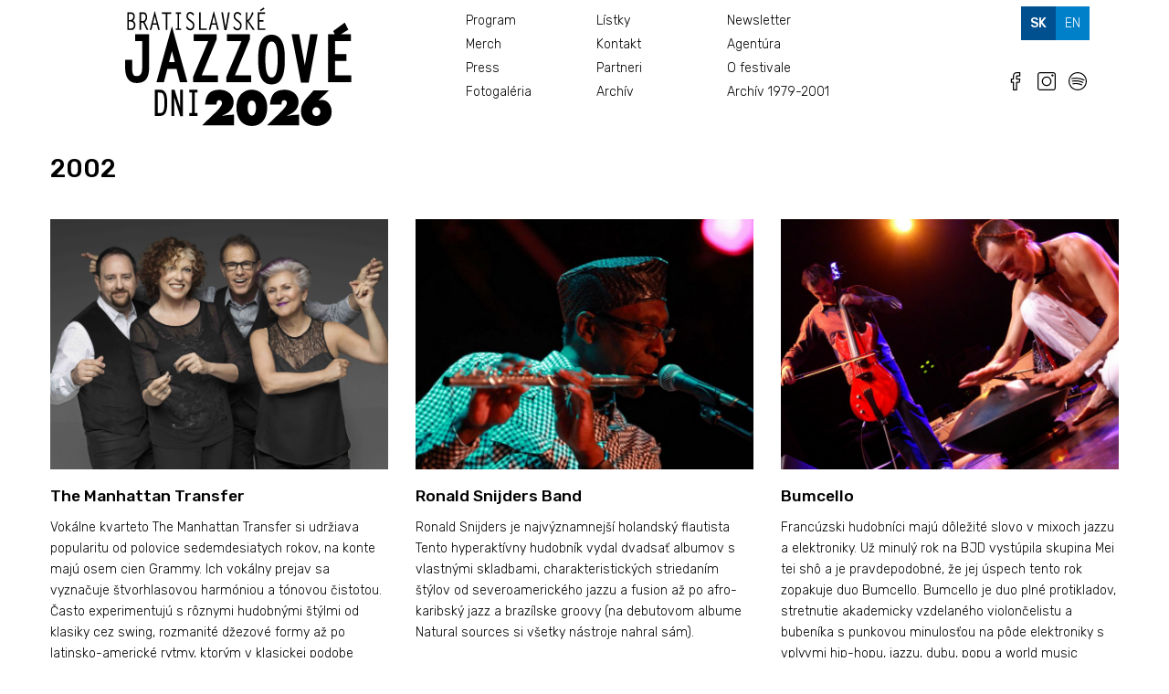

--- FILE ---
content_type: text/html; charset=UTF-8
request_url: https://bjd.sk/rocnik/2002
body_size: 7226
content:
<!DOCTYPE html>
<html  lang="sk" dir="ltr" xmlns:dc="http://purl.org/dc/terms/" xmlns:og="http://ogp.me/ns#" xmlns:article="http://ogp.me/ns/article#" xmlns:book="http://ogp.me/ns/book#" xmlns:product="http://ogp.me/ns/product#" xmlns:profile="http://ogp.me/ns/profile#" xmlns:video="http://ogp.me/ns/video#">
  <head>
    <meta charset="utf-8" />
<meta name="abstract" content="Medzinárodný džezový festival BJD je jedným z najväčších podujatí svojho druhu v strednej Európe. Pravidelne sa ho zúčastňujú najznámejšie džezové hviezdy. BJD sa konajú každoročne od roku 1975 v spoločenskej sále PKO vždy v druhej polovici októbra. 
Milovník džezu sa tu mohol stretnúť so všetkými prúdmi akými je obohacovaný džez, či už je to free jazz, jazz rock, jazz funk, fusion a mnohé ďalšie smery prezentované veľkými bigbandmi, komornými zostavami i sólistami." />
<meta name="keywords" content="jazz, bratislava jazz, festival, jazz days" />
<meta name="title" content="2002 | Bratislavské jazzové dni" />
<meta property="og:description" content="Medzinárodný džezový festival BJD je jedným z najväčších podujatí svojho druhu v strednej Európe. Pravidelne sa ho zúčastňujú najznámejšie džezové hviezdy. BJD sa konajú každoročne od roku 1975 vždy v druhej polovici októbra.  " />
<meta property="og:image" content="https://bjd.sk/sites/default/files/bjd-fcb.jpg" />
<meta property="og:image:height" content="630" />
<meta property="og:image:type" content="image/jpg" />
<meta property="og:image:url" content="https://bjd.sk/sites/default/files/bjd-fcb.jpg" />
<meta property="og:image:width" content="1200" />
<meta property="og:site_name" content="Bratislavské Jazzové Dni - Bratislava Jazz Days" />
<meta property="og:title" content="Bratislavské Jazzové Dni - Bratislava Jazz Days" />
<meta property="og:url" content="https://bjd.sk/" />
<meta name="Generator" content="Drupal 8 (https://www.drupal.org)" />
<meta name="MobileOptimized" content="width" />
<meta name="HandheldFriendly" content="true" />
<meta name="viewport" content="width=device-width, initial-scale=1.0" />
<link rel="alternate" hreflang="und" href="https://bjd.sk/rocnik/2002" />
<link rel="shortcut icon" href="/themes/wjazz/favicon.ico" type="image/vnd.microsoft.icon" />
<link rel="canonical" href="/rocnik/2002" />
<link rel="shortlink" href="/taxonomy/term/48" />
<link rel="delete-form" href="/taxonomy/term/48/delete" />
<link rel="edit-form" href="/taxonomy/term/48/edit" />
<link rel="display" href="/taxonomy/term/48/manage_display" />
<link rel="drupal:content-translation-overview" href="/taxonomy/term/48/translations" />
<link rel="drupal:content-translation-add" href="/taxonomy/term/48/translations/add" />
<link rel="drupal:content-translation-edit" href="/taxonomy/term/48/translations/edit" />
<link rel="drupal:content-translation-delete" href="/taxonomy/term/48/translations/delete" />

    <title>2002 | Bratislavské jazzové dni</title>
    <link rel="stylesheet" href="/core/modules/system/css/components/align.module.css?rk1nxw" media="all" />
<link rel="stylesheet" href="/core/modules/system/css/components/fieldgroup.module.css?rk1nxw" media="all" />
<link rel="stylesheet" href="/core/modules/system/css/components/container-inline.module.css?rk1nxw" media="all" />
<link rel="stylesheet" href="/core/modules/system/css/components/clearfix.module.css?rk1nxw" media="all" />
<link rel="stylesheet" href="/core/modules/system/css/components/details.module.css?rk1nxw" media="all" />
<link rel="stylesheet" href="/core/modules/system/css/components/hidden.module.css?rk1nxw" media="all" />
<link rel="stylesheet" href="/core/modules/system/css/components/item-list.module.css?rk1nxw" media="all" />
<link rel="stylesheet" href="/core/modules/system/css/components/js.module.css?rk1nxw" media="all" />
<link rel="stylesheet" href="/core/modules/system/css/components/nowrap.module.css?rk1nxw" media="all" />
<link rel="stylesheet" href="/core/modules/system/css/components/position-container.module.css?rk1nxw" media="all" />
<link rel="stylesheet" href="/core/modules/system/css/components/progress.module.css?rk1nxw" media="all" />
<link rel="stylesheet" href="/core/modules/system/css/components/reset-appearance.module.css?rk1nxw" media="all" />
<link rel="stylesheet" href="/core/modules/system/css/components/resize.module.css?rk1nxw" media="all" />
<link rel="stylesheet" href="/core/modules/system/css/components/sticky-header.module.css?rk1nxw" media="all" />
<link rel="stylesheet" href="/core/modules/system/css/components/tablesort.module.css?rk1nxw" media="all" />
<link rel="stylesheet" href="/core/modules/system/css/components/tree-child.module.css?rk1nxw" media="all" />
<link rel="stylesheet" href="/core/modules/views/css/views.module.css?rk1nxw" media="all" />
<link rel="stylesheet" href="//cdn.jsdelivr.net/bootstrap/3.3.7/css/bootstrap.css" media="all" />
<link rel="stylesheet" href="/themes/bootstrap/css/3.3.7/overrides.min.css?rk1nxw" media="all" />
<link rel="stylesheet" href="/themes/wjazz/css/style.css?rk1nxw" media="all" />

    
<!--[if lte IE 8]>
<script src="/core/assets/vendor/html5shiv/html5shiv.min.js?v=3.7.3"></script>
<![endif]-->


<!-- Global Site Tag (gtag.js) - Google Analytics -->
<script async src="https://www.googletagmanager.com/gtag/js?id=UA-31219003-1"></script>
<script>
  window.dataLayer = window.dataLayer || [];
  function gtag(){dataLayer.push(arguments)};
  gtag('js', new Date());


  gtag('config', 'UA-31219003-1');
</script>

  </head>
  <body class="path-taxonomy has-glyphicons">
    <a href="#main-content" class="visually-hidden focusable skip-link">
      Skočiť na hlavný obsah
    </a>
    
              <header class="navbar container navbar-default container-fluid" id="navbar" role="banner">

      <div class="navbar-header">
          <div class="region region-navigation">
          <a class="logo navbar-btn pull-left" href="/" title="Domov" rel="home">
      <img src="/themes/wjazz/logo.svg" alt="Domov" />
    </a>
        <a class="name navbar-brand" href="/" title="Domov" rel="home">Bratislavské jazzové dni</a>
    
  </div>

                          <button type="button" class="navbar-toggle" data-toggle="collapse" data-target="#navbar-collapse">
            <span class="sr-only">Toggle navigation</span>
            <span class="icon-bar"></span>
            <span class="icon-bar"></span>
            <span class="icon-bar"></span>
          </button>
              </div>
                
      
                    <div id="navbar-collapse" class="navbar-collapse collapse">
            <div class="region region-navigation-collapsible">
    <nav role="navigation" aria-labelledby="block-wjazz-main-menu-menu" id="block-wjazz-main-menu">
      
              <ul class="menu nav navbar-nav">
                            <li>
        <a href="/program" target="" rel="" class="col-sm-4" data-drupal-link-system-path="node/130">Program</a>
                  </li>
                        <li>
        <a href="/ceny-listkov-predpredaj" data-drupal-link-system-path="node/131">Lístky</a>
                  </li>
                        <li>
        <a href="/newsletter" target="" rel="" class="smaller" data-drupal-link-system-path="node/371">Newsletter</a>
                  </li>
                        <li>
        <a href="https://www.bjdmerch.sk" target="" rel="">Merch</a>
                  </li>
                        <li>
        <a href="/kontakt" target="" rel="" class="smaller" data-drupal-link-system-path="node/39">Kontakt</a>
                  </li>
                        <li>
        <a href="http://rockpop.bjd.sk/" target="" rel="" class="smaller">Agentúra</a>
                  </li>
                        <li>
        <a href="/press" target="" rel="" class="bigger skonly" data-drupal-link-system-path="node/37">Press</a>
                  </li>
                        <li>
        <a href="/partneri" data-drupal-link-system-path="node/132">Partneri</a>
                  </li>
                        <li>
        <a href="/o-festivale" target="" rel="" class="smaller skonly" data-drupal-link-system-path="node/38">O festivale</a>
                  </li>
                        <li>
        <a href="/fotogaleria" target="" rel="" data-drupal-link-system-path="node/43">Fotogaléria</a>
                  </li>
                        <li>
        <a href="/archiv" target="" rel="" class="bigger" data-drupal-link-system-path="node/255">Archív</a>
                  </li>
                        <li>
        <a href="/archiv-1979-2001" target="" rel="" class="smaller" data-drupal-link-system-path="node/72">Archív 1979-2001</a>
                  </li>
        </ul>
  


  </nav>

  </div>

        </div>
      
                          <div id="rightnav">
            <div class="region region-rightnav">
    <section class="language-switcher-language-url block block-language block-language-blocklanguage-interface clearfix" id="block-wjazz-prepinacjazykov" role="navigation">
  
    

      <ul class="links"><li hreflang="sk" data-drupal-link-system-path="taxonomy/term/48" class="sk is-active"><a href="/rocnik/2002" class="language-link is-active" hreflang="sk" data-drupal-link-system-path="taxonomy/term/48">sk</a></li><li hreflang="en" data-drupal-link-system-path="taxonomy/term/48" class="en"><a href="/en/rocnik/2002" class="language-link" hreflang="en" data-drupal-link-system-path="taxonomy/term/48">en</a></li></ul>
  </section>

<section id="block-wjazz-facebook" class="block block-block-content block-block-content9fb101f1-b5d7-4e3a-bf43-6c68f2900860 clearfix">
  
    

      
            <div class="field field--name-body field--type-text-with-summary field--label-hidden field--item"><p><a href="https://www.facebook.com/bjd.sk/" class="fcb"><img width="20" height="20" src="/sites/default/files/facebook.svg" ></a> 
<a href="https://www.instagram.com/bjd.sk/" class="ins"><img width="20" height="20" src="/sites/default/files/instagram.svg" ></a>
 <a href="https://open.spotify.com/user/bratislavske_jazzove_dni/playlist/1YATzEhfIN5R6kD7cKuJ6z?si=lbiHUPAaSpCtMneDxsAycg" class="spo"><img width="20" height="20" src="/sites/default/files/spotify.svg" ></a></p>
</div>
      
  </section>


  </div>

        </div>
      
    </header>
  
                        
        
  <div role="main" class="main-container container js-quickedit-main-content">
    <div class="row">

                              <div class="col-sm-12" role="heading">
              <div class="region region-header">
      


  </div>

          </div>
              


                  <section class="col-sm-12">



                
                
                        
       
      <div class="row">
          
    
                           
        
        
        
        

                          <a id="main-content"></a>
            <div class="region region-content">
        <h1 class="page-header">2002</h1>

  <div class="views-element-container form-group"><div class="view view-interpreti-taxonomy view-id-interpreti_taxonomy view-display-id-page_1 js-view-dom-id-05eecc164f4310eeef9a70d6162fdd6ffe5e7c62ff93860f24bbf62602f0bf72">
  
    
      
      <div class="view-content">
      <div id="views-bootstrap-interpreti-taxonomy-page-1"  class="grid views-view-grid horizontal">
            <div class="row">
                  <div class="col col-xs-12 col-sm-12 col-md-6 col-lg-4 ">
            <div class="row bs-1col node node--type-interpret node--view-mode-teaser">
  
  <div class="col-sm-12 bs-region bs-region--main">
    <div class="field field-name-field-hlavne-foto">
  
        <a href="/interpret/the-manhattan-transfer"><img src="/sites/default/files/styles/large/public/interpreti/Manhattan%20Transfer-%231byMarco%20Glaviano.jpg?itok=OAy9PMj5" width="790" height="585" alt="" class="img-responsive" />

</a>

  </div>
<div class="field field-name-node-title">
  
      <h3>
  <a href="/interpret/the-manhattan-transfer" hreflang="sk">The Manhattan Transfer</a>
</h3>

  </div>

            <div class="field field--name-field-uvodny-text field--type-text-long field--label-hidden field--item"><p>Vokálne kvarteto The Manhattan Transfer si udržiava popularitu od polovice sedemdesiatych rokov, na konte majú osem cien Grammy. Ich vokálny prejav sa vyznačuje štvorhlasovou harmóniou a tónovou čistotou. Často experimentujú s rôznymi hudobnými štýlmi od klasiky cez swing, rozmanité džezové formy až po latinsko-americké rytmy, ktorým v klasickej podobe dávajú nový hudobný rozmer.</p>
</div>
      
  </div>
</div>


          </div>
                  <div class="col col-xs-12 col-sm-12 col-md-6 col-lg-4 ">
            <div class="row bs-1col node node--type-interpret node--view-mode-teaser">
  
  <div class="col-sm-12 bs-region bs-region--main">
    <div class="field field-name-field-hlavne-foto">
  
        <a href="/interpret/ronald-snijders-band"><img src="/sites/default/files/styles/large/public/interpreti/ronald-snijders.jpg?itok=8FtlVo6R" width="790" height="585" alt="" class="img-responsive" />

</a>

  </div>
<div class="field field-name-node-title">
  
      <h3>
  <a href="/interpret/ronald-snijders-band" hreflang="sk">Ronald Snijders Band</a>
</h3>

  </div>

            <div class="field field--name-field-uvodny-text field--type-text-long field--label-hidden field--item"><p>Ronald Snijders je najvýznamnejší holandský flautista Tento hyperaktívny hudobník vydal dvadsať albumov s vlastnými skladbami, charakteristických striedaním štýlov od severoamerického jazzu a fusion až po afro-karibský jazz a brazílske groovy (na debutovom albume Natural sources si všetky nástroje nahral sám).</p>
</div>
      
  </div>
</div>


          </div>
                  <div class="col col-xs-12 col-sm-12 col-md-6 col-lg-4 ">
            <div class="row bs-1col node node--type-interpret node--view-mode-teaser">
  
  <div class="col-sm-12 bs-region bs-region--main">
    <div class="field field-name-field-hlavne-foto">
  
        <a href="/interpret/bumcello"><img src="/sites/default/files/styles/large/public/interpreti/bumcello.jpg?itok=bj53mORA" width="790" height="585" alt="" class="img-responsive" />

</a>

  </div>
<div class="field field-name-node-title">
  
      <h3>
  <a href="/interpret/bumcello" hreflang="sk">Bumcello </a>
</h3>

  </div>

            <div class="field field--name-field-uvodny-text field--type-text-long field--label-hidden field--item"><p>Francúzski hudobníci majú dôležité slovo v mixoch jazzu a elektroniky. Už minulý rok na BJD vystúpila skupina Mei tei shô a je pravdepodobné, že jej úspech tento rok zopakuje duo Bumcello. Bumcello je duo plné protikladov, stretnutie akademicky vzdelaného violončelistu a bubeníka s punkovou minulosťou na pôde elektroniky s vplyvmi hip-hopu, jazzu, dubu, popu a world music (Afrika, Jamajka, Brazília, cigánsky folklór).&nbsp;</p>
</div>
      
  </div>
</div>


          </div>
              </div>
          <div class="row">
                  <div class="col col-xs-12 col-sm-12 col-md-6 col-lg-4 ">
            <div class="row bs-1col node node--type-interpret node--view-mode-teaser">
  
  <div class="col-sm-12 bs-region bs-region--main">
    <div class="field field-name-field-hlavne-foto">
  
        <a href="/interpret/miki-skuta-club-identity"><img src="/sites/default/files/styles/large/public/interpreti/miki-skuta_0.jpg?itok=YdzYUre5" width="790" height="585" alt="" class="img-responsive" />

</a>

  </div>
<div class="field field-name-node-title">
  
      <h3>
  <a href="/interpret/miki-skuta-club-identity" hreflang="sk">Miki Skuta Club: Identity</a>
</h3>

  </div>

            <div class="field field--name-field-uvodny-text field--type-text-long field--label-hidden field--item"><p>Klavirista Miki Skuta (1960) stojí pevne vo vážnej hudbe aj v jazze. Na BJD 2002 vystúpi s medzinárodnou slovensko-rakúskou zostavou s novým programom Identity. Väcšinu hudobníkov spoznal Skuta na koncertoch v Rakúsku, Švajciarsku aj doma. Skuta napísal osem skladieb špeciálne pre toto obsadenie. Projekt má premiéru 19. októbra v renomovanom viedenskom jazzovom klube Porgy a Bess a po koncerte na BJD ho nahrajú v štúdiu.</p>
</div>
      
  </div>
</div>


          </div>
                  <div class="col col-xs-12 col-sm-12 col-md-6 col-lg-4 ">
            <div class="row bs-1col node node--type-interpret node--view-mode-teaser">
  
  <div class="col-sm-12 bs-region bs-region--main">
    <div class="field field-name-field-hlavne-foto">
  
        <a href="/interpret/robben-ford-band"><img src="/sites/default/files/styles/large/public/interpreti/robben-ford.jpg?itok=-0RHYKX1" width="790" height="585" alt="" class="img-responsive" />

</a>

  </div>
<div class="field field-name-node-title">
  
      <h3>
  <a href="/interpret/robben-ford-band" hreflang="sk">Robben Ford &amp; Band</a>
</h3>

  </div>

            <div class="field field--name-field-uvodny-text field--type-text-long field--label-hidden field--item"><p>Najväčšia hviezda festivalu, americký gitarista a spevák (1951), ktorý osciluje od fusion k blues. Na gitare zacal hrat v trinástich a jeho prvou inšpiráciou bol biely bluesový gitarista Michael Bloomfield. V rokoch 1972 - 73 účinkoval s čiernym bluesmanom Jimmym Witherspoonom a už v roku 1974 ako dvadsaťtriročný dostal ponuku na spoluprácu od Georgea Harrisona a Joni Mitchellovej. Prvú sólovú platňu Schizophonic vydal v roku 1976.&nbsp;</p>
</div>
      
  </div>
</div>


          </div>
                  <div class="col col-xs-12 col-sm-12 col-md-6 col-lg-4 ">
            <div class="row bs-1col node node--type-interpret node--view-mode-teaser">
  
  <div class="col-sm-12 bs-region bs-region--main">
    <div class="field field-name-field-hlavne-foto">
  
        <a href="/interpret/jazz-jamaica-all-stars"><img src="/sites/default/files/styles/large/public/interpreti/jazz-jamaica.jpg?itok=9DsqYl94" width="790" height="585" alt="" class="img-responsive" />

</a>

  </div>
<div class="field field-name-node-title">
  
      <h3>
  <a href="/interpret/jazz-jamaica-all-stars" hreflang="sk">Jazz Jamaica All Stars </a>
</h3>

  </div>

            <div class="field field--name-field-uvodny-text field--type-text-long field--label-hidden field--item"><p>Dvadsaťčlenná (!) skupina známeho basistu Garyho Crosbyho, ktorú ju založil v roku 1991 a na big band sa rozrástla v roku 1999. Spája hudobníkov troch generácií (od 24 do 72 rokov) a odpovedá na otázku, ako by vyzeral jazz, keby mal korene na Jamajke a nie v Amerike. Tento orchester hrá s jazzovou dikciou ska, mento, karibskú hudbu a samozrejme reggae (skrátene skazz - ska + jazz).&nbsp;</p>
</div>
      
  </div>
</div>


          </div>
              </div>
          <div class="row">
                  <div class="col col-xs-12 col-sm-12 col-md-6 col-lg-4 ">
            <div class="row bs-1col node node--type-interpret node--view-mode-teaser">
  
  <div class="col-sm-12 bs-region bs-region--main">
    <div class="field field-name-field-hlavne-foto">
  
        <a href="/interpret/dan-barta-illustratosphere"><img src="/sites/default/files/styles/large/public/interpreti/danb.jpg?itok=uaNZKU5L" width="790" height="585" alt="" class="img-responsive" />

</a>

  </div>
<div class="field field-name-node-title">
  
      <h3>
  <a href="/interpret/dan-barta-illustratosphere" hreflang="sk">Dan Bárta Illustratosphere</a>
</h3>

  </div>

            <div class="field field--name-field-uvodny-text field--type-text-long field--label-hidden field--item"><p>Speváka Dana Bártu pred vydaním albumu Illustratosphere málokto spájal s jazzom, orientoval sa skôr na rock (Alice, Die El Eleffant), funky (J.A.R., Sexy Dancers) či muzikály (Jesus Christ Superstar, Evita). Jeho introvertný a vskutku jazzový album Illustratosphere (2000), ktorý vznikal poldruha roka, bol pre mnohých jeden z najsilnejších hudobných zážitkov posledného obdobia.</p>
</div>
      
  </div>
</div>


          </div>
                  <div class="col col-xs-12 col-sm-12 col-md-6 col-lg-4 ">
            <div class="row bs-1col node node--type-interpret node--view-mode-teaser">
  
  <div class="col-sm-12 bs-region bs-region--main">
    <div class="field field-name-field-hlavne-foto">
  
        <a href="/interpret/julio-barreto-latino-world"><img src="/sites/default/files/styles/large/public/interpreti/julio-barreto.jpg?itok=PcKEY_bC" width="790" height="585" alt="" class="img-responsive" />

</a>

  </div>
<div class="field field-name-node-title">
  
      <h3>
  <a href="/interpret/julio-barreto-latino-world" hreflang="sk">Julio Barreto Latino World </a>
</h3>

  </div>

            <div class="field field--name-field-uvodny-text field--type-text-long field--label-hidden field--item"><p>Julio Baretto sa narodil v roku 1967 v Guanabacoa na Kube. Absolvoval Národnú hudobnú školu. Hral s významnými jazzmanmi (Gonzalo Rubalcaba, Omar Hernandez, Ron Carter, Charlie Haden, Miroslav Vitouš, John Patitucci, Buster Williams, David Sanchez, Chucho Valdes, Steve Coleman).</p>
</div>
      
  </div>
</div>


          </div>
                  <div class="col col-xs-12 col-sm-12 col-md-6 col-lg-4 ">
            <div class="row bs-1col node node--type-interpret node--view-mode-teaser">
  
  <div class="col-sm-12 bs-region bs-region--main">
    <div class="field field-name-field-hlavne-foto">
  
        <a href="/interpret/traditional-jazz-band"><img src="/sites/default/files/styles/large/public/interpreti/traditional.jpg?itok=L3CzCJNI" width="790" height="585" alt="" class="img-responsive" />

</a>

  </div>
<div class="field field-name-node-title">
  
      <h3>
  <a href="/interpret/traditional-jazz-band" hreflang="sk">Traditional Jazz Band </a>
</h3>

  </div>

            <div class="field field--name-field-uvodny-text field--type-text-long field--label-hidden field--item"><p>Lučenecká skupina tradičného jazzu, ktorá tento rok oslávi svoje desiate narodeniny. V terajšej zostave funguje asi dva roky. Hráva niekoľko desiatok koncertov ročne, na Slovensku i v zahraničí.&nbsp;</p>
</div>
      
  </div>
</div>


          </div>
              </div>
          <div class="row">
                  <div class="col col-xs-12 col-sm-12 col-md-6 col-lg-4 ">
            <div class="row bs-1col node node--type-interpret node--view-mode-teaser">
  
  <div class="col-sm-12 bs-region bs-region--main">
    <div class="field field-name-field-hlavne-foto">
  
        <a href="/interpret/tymon-tymanski-band"><img src="/sites/default/files/styles/large/public/interpreti/tymanski_yass_ensemble.jpg?itok=snua-lH7" width="790" height="585" alt="" class="img-responsive" />

</a>

  </div>
<div class="field field-name-node-title">
  
      <h3>
  <a href="/interpret/tymon-tymanski-band" hreflang="sk">Tymon Tymanski Band</a>
</h3>

  </div>

            <div class="field field--name-field-uvodny-text field--type-text-long field--label-hidden field--item"><p>Kontrabasista, multiinštrumentalista, skladateľ, básnik a textár Ryszard Tymon Tymanski (nar. 1968 v Gdansku) študoval od polovice 80. rokov anglistiku na gdaňskej univerzite. V roku 1988 odišiel zo školy, aby sa mohol profesionálne venovať hudbe.</p>
</div>
      
  </div>
</div>


          </div>
              </div>
      </div>

    </div>
  
        <nav role="navigation" aria-labelledby="pagination-heading">
    <h4 class="sr-only">Pagination</h4>
    <ul class="pager js-pager__items">
                    <li class="next">
          <a href="/rocnik/2002?page=1" title="Prejsť na ďalšiu stranu" rel="next">
            <span class="sr-only">Ďalšia strana</span>
            <span aria-hidden="true">››</span>
          </a>
        </li>
          </ul>
  </nav>

          </div>
</div>

<section id="block-segmentpixel" class="block block-block-content block-block-content4682f40f-b91c-4088-ac08-f7296e07e67e clearfix">
  
    

      
            <div class="field field--name-body field--type-text-with-summary field--label-hidden field--item"><!-- Segment Pixel - BJD_Allpages - DO NOT MODIFY -->
<img src="https://secure.adnxs.com/seg?add=19344100&t=2" width="1" height="1" />
<!-- End of Segment Pixel -->


<!-- Segment Pixel - BJD_Homepage - DO NOT MODIFY -->
<img src="https://secure.adnxs.com/seg?add=19344097&t=2" width="1" height="1" />
<!-- End of Segment Pixel -->

<!-- Segment Pixel - BJD Listky - DO NOT MODIFY -->
<img src="https://secure.adnxs.com/seg?add=19344101&t=2" width="1" height="1" />
<!-- End of Segment Pixel -->

<!-- Segment Pixel - BJD Kontakt - DO NOT MODIFY -->
<img src="https://secure.adnxs.com/seg?add=19344102&t=2" width="1" height="1" />
<!-- End of Segment Pixel -->

<!-- Segment Pixel - BJD Novinky - DO NOT MODIFY -->
<img src="https://secure.adnxs.com/seg?add=19344104&t=2" width="1" height="1" />
<!-- End of Segment Pixel -->

<!-- Segment Pixel - BJD Program - DO NOT MODIFY -->
<img src="https://secure.adnxs.com/seg?add=19344108&t=2" width="1" height="1" />
<!-- End of Segment Pixel --></div>
      
  </section>


  </div>

              </section>
      
       


    
    
    
        
    </div>
  </div>

      <footer class="footer container" role="contentinfo">
        <div class="region region-footer">
    <div class="search-block-form block block-search block-search-form-block" data-drupal-selector="search-block-form" id="block-wjazz-search" role="search">
  
      <h2 class="visually-hidden">Search</h2>
    
      <form action="/search/node" method="get" id="search-block-form" accept-charset="UTF-8">
  <div class="form-item js-form-item form-type-search js-form-type-search form-item-keys js-form-item-keys form-no-label form-group">
      <label for="edit-keys" class="control-label sr-only">Search</label>
  
  
  <div class="input-group"><input title="Zadajte slová, ktoré chcete vyhľadať." data-drupal-selector="edit-keys" class="form-search form-control" placeholder="Search" type="search" id="edit-keys" name="keys" value="" size="15" maxlength="128" data-toggle="tooltip" /><span class="input-group-btn"><button type="submit" value="Search" class="button js-form-submit form-submit btn-primary btn icon-only" name=""><span class="sr-only">Search</span><span class="icon glyphicon glyphicon-search" aria-hidden="true"></span></button></span></div>

  
  
  </div>
<div class="form-actions form-group js-form-wrapper form-wrapper" data-drupal-selector="edit-actions" id="edit-actions"></div>

</form>

  </div>
<section id="block-wjazz-snif" class="block block-block-content block-block-content5d2a282c-55fc-47ff-a891-3d8c84bd7a24 clearfix">
  
    

      
            <div class="field field--name-body field--type-text-with-summary field--label-hidden field--item"><p>Web: <a href="https://www.violet.graphics">Violet</a></p>
</div>
      
  </section>


  </div>

    </footer>
  
    
    <script type="application/json" data-drupal-selector="drupal-settings-json">{"path":{"baseUrl":"\/","scriptPath":null,"pathPrefix":"","currentPath":"taxonomy\/term\/48","currentPathIsAdmin":false,"isFront":false,"currentLanguage":"sk"},"pluralDelimiter":"\u0003","bootstrap":{"forms_has_error_value_toggle":1,"modal_animation":1,"modal_backdrop":"true","modal_keyboard":1,"modal_show":1,"modal_size":"","popover_enabled":1,"popover_animation":1,"popover_container":"body","popover_content":"","popover_delay":"0","popover_html":0,"popover_placement":"right","popover_selector":"","popover_title":"","popover_trigger":"click","popover_trigger_autoclose":1,"tooltip_enabled":1,"tooltip_animation":1,"tooltip_container":"body","tooltip_delay":"0","tooltip_html":0,"tooltip_placement":"auto left","tooltip_selector":"","tooltip_trigger":"hover"},"ajaxTrustedUrl":{"\/search\/node":true},"user":{"uid":0,"permissionsHash":"817e7b6a529539fe6501e19490fa0946f8ae5b13a171fce1f5111e60800d0f6e"}}</script>
<script src="/core/assets/vendor/domready/ready.min.js?v=1.0.8"></script>
<script src="/core/assets/vendor/jquery/jquery.min.js?v=2.2.3"></script>
<script src="/core/assets/vendor/underscore/underscore-min.js?v=1.8.3"></script>
<script src="//cdn.jsdelivr.net/bootstrap/3.3.7/js/bootstrap.js"></script>
<script src="/core/misc/drupalSettingsLoader.js?v=8.2.6"></script>
<script src="/sites/default/files/languages/sk_5K2o-D2c2KF2dCMl2shzRBQWcZO21o9BE3wAHwghwkc.js?rk1nxw"></script>
<script src="/core/misc/drupal.js?v=8.2.6"></script>
<script src="/themes/bootstrap/js/drupal.bootstrap.js?rk1nxw"></script>
<script src="/themes/bootstrap/js/attributes.js?rk1nxw"></script>
<script src="/themes/bootstrap/js/theme.js?v=3.3.7"></script>
<script src="/themes/bootstrap/js/popover.js?rk1nxw"></script>
<script src="/themes/bootstrap/js/tooltip.js?rk1nxw"></script>



  </body>
</html>


--- FILE ---
content_type: image/svg+xml
request_url: https://bjd.sk/sites/default/files/facebook.svg
body_size: 373
content:
<?xml version="1.0" encoding="iso-8859-1"?>
<!-- Generator: Adobe Illustrator 21.0.0, SVG Export Plug-In . SVG Version: 6.00 Build 0)  -->
<svg xmlns="http://www.w3.org/2000/svg" xmlns:xlink="http://www.w3.org/1999/xlink" version="1.1" id="Capa_1" x="0px" y="0px" viewBox="0 0 512 512" style="enable-background:new 0 0 512 512;" xml:space="preserve" width="512" height="512">
<g>
	<g>
		<path d="M375.999,120c8.28,0,15-6.72,15-15V15c0-8.28-6.72-15-15-15h-90c-57.9,0-105,47.1-105,105v75h-45c-8.28,0-15,6.72-15,15    v90c0,8.28,6.72,15,15,15h45v197c0,8.28,6.72,15,15,15h90c8.28,0,15-6.72,15-15V300h60c7.33,0,13.59-5.3,14.8-12.53l15-90    c0.72-4.35-0.5-8.8-3.35-12.17c-2.85-3.36-7.04-5.3-11.45-5.3h-75v-60H375.999z M285.999,210h72.29l-10,60h-62.29    c-8.28,0-15,6.72-15,15v197h-60V285c0-8.28-6.72-15-15-15h-45v-60h45c8.28,0,15-6.72,15-15v-90c0-41.35,33.65-75,75-75h75v60h-75    c-8.28,0-15,6.72-15,15v90C270.999,203.28,277.719,210,285.999,210z"/>
	</g>
</g>















</svg>


--- FILE ---
content_type: image/svg+xml
request_url: https://bjd.sk/sites/default/files/instagram.svg
body_size: 353
content:
<?xml version="1.0" encoding="iso-8859-1"?>
<!-- Generator: Adobe Illustrator 21.0.0, SVG Export Plug-In . SVG Version: 6.00 Build 0)  -->
<svg xmlns="http://www.w3.org/2000/svg" xmlns:xlink="http://www.w3.org/1999/xlink" version="1.1" id="Capa_1" x="0px" y="0px" viewBox="0 0 512 512" style="enable-background:new 0 0 512 512;" xml:space="preserve" width="512" height="512">
<g>
	<g>
		<path d="M437,0H75C33.65,0,0,33.65,0,75v362c0,41.36,33.65,75,75,75h362c41.36,0,75-33.64,75-75V75C512,33.65,478.36,0,437,0z     M482,437c0,24.81-20.19,45-45,45H75c-24.81,0-45-20.19-45-45V75c0-24.81,20.19-45,45-45h362c24.81,0,45,20.19,45,45V437z"/>
	</g>
	<g>
		<path d="M421,61c-16.54,0-30,13.46-30,30s13.46,30,30,30s30-13.46,30-30S437.54,61,421,61z"/>
	</g>
	<g>
		<path d="M256,121c-74.44,0-135,60.56-135,135s60.56,135,135,135s135-60.56,135-135S330.44,121,256,121z M256,361    c-57.9,0-105-47.1-105-105s47.1-105,105-105s105,47.1,105,105S313.9,361,256,361z"/>
	</g>
</g>















</svg>
